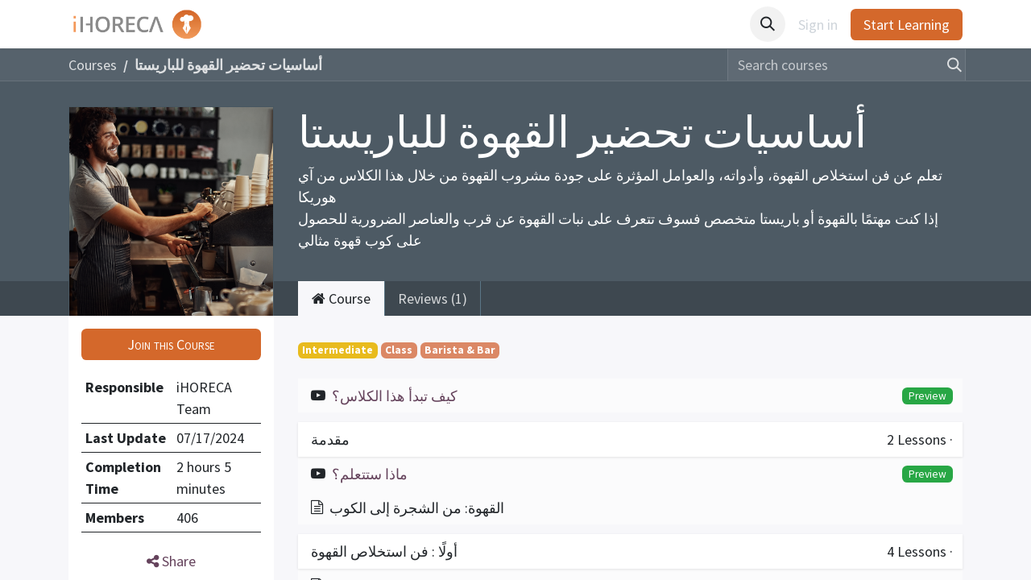

--- FILE ---
content_type: text/html; charset=utf-8
request_url: https://www.ihoreca.com/slides/the-art-of-coffee-brewing-online-class-8
body_size: 11864
content:
<!DOCTYPE html>
<html lang="en-US" data-website-id="1" data-main-object="slide.channel(8,)" data-add2cart-redirect="1">
    <head>
        <meta charset="utf-8"/>
        <meta http-equiv="X-UA-Compatible" content="IE=edge"/>
        <meta name="viewport" content="width=device-width, initial-scale=1"/>
        <meta name="generator" content="Odoo"/>
        <meta name="description" content="Learn online the concepts of coffee extraction, different methods &amp; tools required for preparing coffee and key factors affecting the quality of the coffee extract. iHORECA Knowledge Hub"/>
        <meta name="keywords" content="ihoreca, barista, coffee, استخلاص القهوة, باريستا, كورس باريستا, فن القهوة, دورة تدريبية, coffee course, online class"/>
            
        <meta property="og:type" content="website"/>
        <meta property="og:title" content="أساسيات تحضير القهوة للباريستا | iHORECA - Culinary &amp; Chefs HUB"/>
        <meta property="og:site_name" content="iHORECA - Culinary &amp; Chefs HUB"/>
        <meta property="og:url" content="https://ihoreca.com/slides/the-art-of-coffee-brewing-online-class-8"/>
        <meta property="og:image" content="https://ihoreca.com/web/image/slide.channel/8/image_1920/%D9%81%D9%86%20%D8%A7%D8%B3%D8%AA%D8%AE%D9%84%D8%A7%D8%B5%20%D8%A7%D9%84%D9%82%D9%87%D9%88%D8%A9?unique=3f0d1f5"/>
        <meta property="og:description" content="Learn online the concepts of coffee extraction, different methods &amp; tools required for preparing coffee and key factors affecting the quality of the coffee extract. iHORECA Knowledge Hub"/>
            
        <meta name="twitter:card" content="summary_large_image"/>
        <meta name="twitter:title" content="أساسيات تحضير القهوة للباريستا | iHORECA - Culinary &amp; Chefs HUB"/>
        <meta name="twitter:image" content="https://ihoreca.com/web/image/slide.channel/8/image_1920/%D9%81%D9%86%20%D8%A7%D8%B3%D8%AA%D8%AE%D9%84%D8%A7%D8%B5%20%D8%A7%D9%84%D9%82%D9%87%D9%88%D8%A9?unique=3f0d1f5"/>
        <meta name="twitter:description" content="Learn online the concepts of coffee extraction, different methods &amp; tools required for preparing coffee and key factors affecting the quality of the coffee extract. iHORECA Knowledge Hub"/>
        
        <link rel="canonical" href="https://ihoreca.com/slides/the-art-of-coffee-brewing-online-class-8"/>
        
        <link rel="preconnect" href="https://fonts.gstatic.com/" crossorigin=""/>
        <title> أساسيات تحضير القهوة للباريستا | iHORECA - Culinary &amp; Chefs HUB </title>
        <link type="image/x-icon" rel="shortcut icon" href="/web/image/website/1/favicon?unique=1c4803c"/>
        <link rel="preload" href="/web/static/src/libs/fontawesome/fonts/fontawesome-webfont.woff2?v=4.7.0" as="font" crossorigin=""/>
        <link type="text/css" rel="stylesheet" href="/web/assets/1/4d43c3b/web.assets_frontend.min.css"/>
        <script id="web.layout.odooscript" type="text/javascript">
            var odoo = {
                csrf_token: "f924ceae35e4b8dc7719408d400e1cd1c9b9fc97o1800687228",
                debug: "",
            };
        </script>
        <script type="text/javascript">
            odoo.__session_info__ = {"is_admin": false, "is_system": false, "is_public": true, "is_website_user": true, "user_id": false, "is_frontend": true, "profile_session": null, "profile_collectors": null, "profile_params": null, "show_effect": false, "currencies": {"77": {"symbol": "EGP", "position": "after", "digits": [69, 3]}}, "bundle_params": {"lang": "en_US", "website_id": 1}, "websocket_worker_version": "17.0-3", "translationURL": "/website/translations", "cache_hashes": {"translations": "8a9fcb35a5fc1c212e21dfae6f05713f959f602c"}, "geoip_country_code": "US", "geoip_phone_code": 1, "lang_url_code": "en_US"};
            if (!/(^|;\s)tz=/.test(document.cookie)) {
                const userTZ = Intl.DateTimeFormat().resolvedOptions().timeZone;
                document.cookie = `tz=${userTZ}; path=/`;
            }
        </script>
        <script type="text/javascript" defer="defer" src="/web/assets/1/6ddbd69/web.assets_frontend_minimal.min.js" onerror="__odooAssetError=1"></script>
        <script type="text/javascript" defer="defer" data-src="/web/assets/1/76d4230/web.assets_frontend_lazy.min.js" onerror="__odooAssetError=1"></script>
        
        <script type="text/javascript" src="/web/assets/1/2258c9f/web.pdf_js_lib.min.js" onerror="__odooAssetError=1"></script>
        <script type="text/javascript" src="/website_slides/static/lib/pdfslidesviewer/PDFSlidesViewer.js"></script>
    
        
    </head>
    <body class="o_wslides_body">



        <div id="wrapwrap" class="   ">
                <header id="top" data-anchor="true" data-name="Header" data-extra-items-toggle-aria-label="Extra items button" class="    o_header_fade_out" style=" ">
                    
    <nav data-name="Navbar" aria-label="Main" class="navbar navbar-expand-lg navbar-light o_colored_level o_cc d-none d-lg-block shadow-sm ">
        

            <div id="o_main_nav" class="o_main_nav container">
                
    <a data-name="Navbar Logo" href="/" class="navbar-brand logo me-4">
            
            <span role="img" aria-label="Logo of iHORECA - Culinary &amp; Chefs HUB" title="iHORECA - Culinary &amp; Chefs HUB"><img src="/web/image/website/1/logo/iHORECA%20-%20Culinary%20%26%20Chefs%20HUB?unique=1c4803c" class="img img-fluid" width="95" height="40" alt="iHORECA - Culinary &amp; Chefs HUB" loading="lazy"/></span>
        </a>
    
                
    <ul id="top_menu" role="menu" class="nav navbar-nav top_menu o_menu_loading me-auto">
        

                    
    <li role="presentation" class="nav-item">
        <a role="menuitem" href="/" class="nav-link ">
            <span>Home</span>
        </a>
    </li>
    <li role="presentation" class="nav-item dropdown ">
        <a data-bs-toggle="dropdown" href="#" role="menuitem" class="nav-link dropdown-toggle   ">
            <span>Learn Now</span>
        </a>
        <ul role="menu" class="dropdown-menu ">
    <li role="presentation" class="">
        <a role="menuitem" href="/slides" class="dropdown-item ">
            <span>Classes</span>
        </a>
    </li>
    <li role="presentation" class="">
        <a role="menuitem" href="https://www.ihoreca.com/slides/all/tag/educational-videos-15" class="dropdown-item ">
            <span>Educational Videos</span>
        </a>
    </li>
        </ul>
        
    </li>
    <li role="presentation" class="nav-item dropdown ">
        <a data-bs-toggle="dropdown" href="#" role="menuitem" class="nav-link dropdown-toggle   ">
            <span>Press</span>
        </a>
        <ul role="menu" class="dropdown-menu ">
    <li role="presentation" class="">
        <a role="menuitem" href="/blog/1" class="dropdown-item ">
            <span>Articles</span>
        </a>
    </li>
    <li role="presentation" class="">
        <a role="menuitem" href="/blog/news-7" class="dropdown-item ">
            <span>News</span>
        </a>
    </li>
    <li role="presentation" class="">
        <a role="menuitem" href="/blog/interviews-coverages-9" class="dropdown-item ">
            <span>Interviews &amp; Coverages</span>
        </a>
    </li>
        </ul>
        
    </li>
                
    </ul>
                
                <ul class="navbar-nav align-items-center gap-2 flex-shrink-0 justify-content-end ps-3">
                    
        
            <li class=" divider d-none"></li> 
            <li class="o_wsale_my_cart d-none ">
                <a href="/shop/cart" aria-label="eCommerce cart" class="o_navlink_background btn position-relative rounded-circle p-1 text-center text-reset">
                    <div class="">
                        <i class="fa fa-shopping-cart fa-stack"></i>
                        <sup class="my_cart_quantity badge text-bg-primary position-absolute top-0 end-0 mt-n1 me-n1 rounded-pill d-none" data-order-id="">0</sup>
                    </div>
                </a>
            </li>
        
        
            <li class="o_wsale_my_wish d-none  o_wsale_my_wish_hide_empty">
                <a href="/shop/wishlist" class="o_navlink_background btn position-relative rounded-circle p-1 text-center text-reset">
                    <div class="">
                        <i class="fa fa-1x fa-heart fa-stack"></i>
                        <sup class="my_wish_quantity o_animate_blink badge text-bg-primary position-absolute top-0 end-0 mt-n1 me-n1 rounded-pill">0</sup>
                    </div>
            </a>
            </li>
        
        <li class="">
                <div class="modal fade css_editable_mode_hidden" id="o_search_modal" aria-hidden="true" tabindex="-1">
                    <div class="modal-dialog modal-lg pt-5">
                        <div class="modal-content mt-5">
    <form method="get" class="o_searchbar_form o_wait_lazy_js s_searchbar_input " action="/website/search" data-snippet="s_searchbar_input">
            <div role="search" class="input-group ">
        <input type="search" name="search" class="search-query form-control oe_search_box border-0 bg-light None" placeholder="Search..." data-limit="5" data-display-image="true" data-display-description="true" data-display-extra-link="true" data-display-detail="true" data-order-by="name asc"/>
        <button type="submit" aria-label="Search" title="Search" class="btn oe_search_button btn-light">
            <i class="oi oi-search"></i>
        </button>
    </div>

            <input name="order" type="hidden" class="o_search_order_by" value="name asc"/>
            
    
        </form>
                        </div>
                    </div>
                </div>
                <a data-bs-target="#o_search_modal" data-bs-toggle="modal" role="button" title="Search" href="#" class="btn rounded-circle p-1 lh-1 o_navlink_background text-reset o_not_editable">
                    <i class="oi oi-search fa-stack lh-lg"></i>
                </a>
        </li>
                    
                    
                    
                    
            <li class=" o_no_autohide_item">
                <a href="/web/login" class="btn btn-outline-secondary">Sign in</a>
            </li>
                    
        
        
                    
        <li class="">
            <div class="oe_structure oe_structure_solo ">
                <section class="oe_unremovable oe_unmovable s_text_block o_colored_level" data-snippet="s_text_block" data-name="Text" style="background-image: none;">
                    <div class="container">
                        <a href="/slides/all" class="oe_unremovable btn_cta btn btn-primary" data-bs-original-title="" title="">Start Learning</a>
                    </div>
                </section>
            </div>
        </li>
                </ul>
            </div>
        
    </nav>
    <nav data-name="Navbar" aria-label="Mobile" class="navbar  navbar-light o_colored_level o_cc o_header_mobile d-block d-lg-none shadow-sm px-0 ">
        

        <div class="o_main_nav container flex-wrap justify-content-between">
            
    <a data-name="Navbar Logo" href="/" class="navbar-brand logo ">
            
            <span role="img" aria-label="Logo of iHORECA - Culinary &amp; Chefs HUB" title="iHORECA - Culinary &amp; Chefs HUB"><img src="/web/image/website/1/logo/iHORECA%20-%20Culinary%20%26%20Chefs%20HUB?unique=1c4803c" class="img img-fluid" width="95" height="40" alt="iHORECA - Culinary &amp; Chefs HUB" loading="lazy"/></span>
        </a>
    
            <ul class="o_header_mobile_buttons_wrap navbar-nav flex-row align-items-center gap-2 mb-0">
        
            <li class=" divider d-none"></li> 
            <li class="o_wsale_my_cart d-none ">
                <a href="/shop/cart" aria-label="eCommerce cart" class="o_navlink_background_hover btn position-relative rounded-circle border-0 p-1 text-reset">
                    <div class="">
                        <i class="fa fa-shopping-cart fa-stack"></i>
                        <sup class="my_cart_quantity badge text-bg-primary position-absolute top-0 end-0 mt-n1 me-n1 rounded-pill d-none" data-order-id="">0</sup>
                    </div>
                </a>
            </li>
        
        
            <li class="o_wsale_my_wish d-none  o_wsale_my_wish_hide_empty">
                <a href="/shop/wishlist" class="o_navlink_background_hover btn position-relative rounded-circle border-0 p-1 text-reset">
                    <div class="">
                        <i class="fa fa-1x fa-heart fa-stack"></i>
                        <sup class="my_wish_quantity o_animate_blink badge text-bg-primary position-absolute top-0 end-0 mt-n1 me-n1 rounded-pill">0</sup>
                    </div>
            </a>
            </li>
        
                <li class="o_not_editable">
                    <button class="nav-link btn me-auto p-2 o_not_editable" type="button" data-bs-toggle="offcanvas" data-bs-target="#top_menu_collapse_mobile" aria-controls="top_menu_collapse_mobile" aria-expanded="false" aria-label="Toggle navigation">
                        <span class="navbar-toggler-icon"></span>
                    </button>
                </li>
            </ul>
            <div id="top_menu_collapse_mobile" class="offcanvas offcanvas-end o_navbar_mobile">
                <div class="offcanvas-header justify-content-end o_not_editable">
                    <button type="button" class="nav-link btn-close" data-bs-dismiss="offcanvas" aria-label="Close"></button>
                </div>
                <div class="offcanvas-body d-flex flex-column justify-content-between h-100 w-100">
                    <ul class="navbar-nav">
                        
        <li class="">
    <form method="get" class="o_searchbar_form o_wait_lazy_js s_searchbar_input " action="/website/search" data-snippet="s_searchbar_input">
            <div role="search" class="input-group ">
        <input type="search" name="search" class="search-query form-control oe_search_box border-0 bg-light None" placeholder="Search..." data-limit="5" data-display-image="true" data-display-description="true" data-display-extra-link="true" data-display-detail="true" data-order-by="name asc"/>
        <button type="submit" aria-label="Search" title="Search" class="btn oe_search_button btn-light">
            <i class="oi oi-search"></i>
        </button>
    </div>

            <input name="order" type="hidden" class="o_search_order_by" value="name asc"/>
            
    
        </form>
        </li>
                        
    <ul role="menu" class="nav navbar-nav top_menu  ">
        

                            
    <li role="presentation" class="nav-item">
        <a role="menuitem" href="/" class="nav-link ">
            <span>Home</span>
        </a>
    </li>
    <li role="presentation" class="nav-item dropdown ">
        <a data-bs-toggle="dropdown" href="#" role="menuitem" class="nav-link dropdown-toggle   d-flex justify-content-between align-items-center">
            <span>Learn Now</span>
        </a>
        <ul role="menu" class="dropdown-menu position-relative rounded-0 o_dropdown_without_offset">
    <li role="presentation" class="">
        <a role="menuitem" href="/slides" class="dropdown-item ">
            <span>Classes</span>
        </a>
    </li>
    <li role="presentation" class="">
        <a role="menuitem" href="https://www.ihoreca.com/slides/all/tag/educational-videos-15" class="dropdown-item ">
            <span>Educational Videos</span>
        </a>
    </li>
        </ul>
        
    </li>
    <li role="presentation" class="nav-item dropdown ">
        <a data-bs-toggle="dropdown" href="#" role="menuitem" class="nav-link dropdown-toggle   d-flex justify-content-between align-items-center">
            <span>Press</span>
        </a>
        <ul role="menu" class="dropdown-menu position-relative rounded-0 o_dropdown_without_offset">
    <li role="presentation" class="">
        <a role="menuitem" href="/blog/1" class="dropdown-item ">
            <span>Articles</span>
        </a>
    </li>
    <li role="presentation" class="">
        <a role="menuitem" href="/blog/news-7" class="dropdown-item ">
            <span>News</span>
        </a>
    </li>
    <li role="presentation" class="">
        <a role="menuitem" href="/blog/interviews-coverages-9" class="dropdown-item ">
            <span>Interviews &amp; Coverages</span>
        </a>
    </li>
        </ul>
        
    </li>
                        
    </ul>
                        
                        
                    </ul>
                    <ul class="navbar-nav gap-2 mt-3 w-100">
                        
            <li class=" o_no_autohide_item">
                <a href="/web/login" class="btn btn-outline-secondary w-100">Sign in</a>
            </li>
                        
        
        
                        
                        
        <li class="">
            <div class="oe_structure oe_structure_solo ">
                <section class="oe_unremovable oe_unmovable s_text_block o_colored_level" data-snippet="s_text_block" data-name="Text" style="background-image: none;">
                    <div class="container">
                        <a href="/slides/all" class="oe_unremovable btn_cta btn btn-primary w-100" data-bs-original-title="" title="">Start Learning</a>
                    </div>
                </section>
            </div>
        </li>
                    </ul>
                </div>
            </div>
        </div>
    
    </nav>
    
        </header>
                <main>
                    
        <div id="wrap" class="wrap mt-0 o_wss_certification_channel">
            <div class="oe_structure oe_empty">
  <div data-name="Cover" style="background-color: #4D5A64;" data-use_size="True" data-use_filters="True" data-use_text_align="True" class="o_record_cover_container d-flex flex-column h-100 o_colored_level o_cc o_cc3 o_cc cover_auto  ">
    <div class="o_record_cover_component o_record_cover_image " style="background-image: none;"></div>
    <div class="o_record_cover_component o_record_cover_filter oe_black" style="opacity: 0;"></div>
    
                <div class="o_wslides_course_header position-relative pb-md-0 pt-2 pt-md-5 pb-3">
    <div class="o_wslides_course_nav">
        <div class="container">
            <div class="row align-items-center justify-content-between">
                
                <nav aria-label="breadcrumb" class="col-md-8 d-none d-md-flex">
                    <ol class="breadcrumb flex-nowrap bg-transparent mb-0 ps-0 py-0 overflow-hidden">
                        <li class="breadcrumb-item flex-shrink-0">
                            <a href="/slides" title="Courses">Courses</a>
                        </li>
                        <li class="breadcrumb-item text-truncate fw-bold">
                            <a class="text-truncate d-block" href="/slides/the-art-of-coffee-brewing-online-class-8"><span title="أساسيات تحضير القهوة للباريستا">أساسيات تحضير القهوة للباريستا</span></a>
                        </li>
                    </ol>
                </nav>

                <div class="col-md-4 d-none d-md-flex flex-row align-items-center justify-content-end">
                    
    <form method="get" class="o_searchbar_form o_wait_lazy_js s_searchbar_input " action="/slides/all" data-snippet="s_searchbar_input">
            <div role="search" class="input-group o_wslides_course_nav_search ms-1 position-relative">
        <input type="search" name="search" class="search-query form-control oe_search_box border-0 bg-light border-0 rounded-0 bg-transparent" placeholder="Search courses" data-search-type="slides" data-limit="5" data-display-image="true" data-display-description="true" data-display-extra-link="true" data-display-detail="false" data-order-by="name asc"/>
        <button type="submit" aria-label="Search" title="Search" class="btn oe_search_button btn-link rounded-0 pe-1">
            <i class="oi oi-search"></i>
        </button>
    </div>

            <input name="order" type="hidden" class="o_search_order_by" value="name asc"/>
            
                    
        </form>
                </div>

                
                <div class="col d-md-none py-1">
                    <div class="btn-group w-100 position-relative" role="group" aria-label="Mobile sub-nav">
                        <div class="btn-group w-100">
                            <a class="btn bg-black-25 text-white dropdown-toggle" href="#" role="button" data-bs-toggle="dropdown" aria-haspopup="true" aria-expanded="false">Nav</a>

                            <div class="dropdown-menu">
                                <a class="dropdown-item" href="/slides">Home</a>
                                <a class="dropdown-item active" href="/slides/the-art-of-coffee-brewing-online-class-8">
                                    └<span class="ms-1">أساسيات تحضير القهوة للباريستا</span>
                                </a>
                            </div>
                        </div>

                        <div class="btn-group ms-1 position-static">
                            <a class="btn bg-black-25 text-white dropdown-toggle" href="#" role="button" data-bs-toggle="dropdown" aria-haspopup="true" aria-expanded="false" aria-label="Search"><i class="fa fa-search"></i></a>
                            <div class="dropdown-menu dropdown-menu-end w-100" style="right: 10px;">
    <form method="get" class="o_searchbar_form o_wait_lazy_js s_searchbar_input " action="/slides/the-art-of-coffee-brewing-online-class-8" data-snippet="s_searchbar_input">
            <div role="search" class="input-group px-3">
        <input type="search" name="search" class="search-query form-control oe_search_box border-0 bg-light None" placeholder="Search courses" data-search-type="slides" data-limit="5" data-display-image="true" data-display-description="true" data-display-extra-link="true" data-display-detail="false" data-order-by="name asc"/>
        <button type="submit" aria-label="Search" title="Search" class="btn oe_search_button btn-light">
            <i class="oi oi-search"></i>
        </button>
    </div>

            <input name="order" type="hidden" class="o_search_order_by" value="name asc"/>
            
                                
        </form>
                            </div>
                        </div>
                    </div>
                </div>
            </div>
        </div>
    </div>
                    <div class="container mt-5 mt-md-3 mt-xl-4">
                        <div class="row align-items-end align-items-md-stretch">
                            
                            <div class="col-12 col-md-4 col-lg-3 position-relative">
                                <div class="d-flex align-items-end justify-content-around h-100">
                                    <div class="h-100"><img src="/web/image/slide.channel/8/image_1024/%D8%A3%D8%B3%D8%A7%D8%B3%D9%8A%D8%A7%D8%AA%20%D8%AA%D8%AD%D8%B6%D9%8A%D8%B1%20%D8%A7%D9%84%D9%82%D9%87%D9%88%D8%A9%20%D9%84%D9%84%D8%A8%D8%A7%D8%B1%D9%8A%D8%B3%D8%AA%D8%A7?unique=af1846a" class="img img-fluid o_wslides_course_pict d-inline-block mb-2 mt-3 my-md-0" alt="أساسيات تحضير القهوة للباريستا" loading="lazy"/></div>
                                </div>
                            </div>

                            
                            <div class="col-12 col-md-8 col-lg-9 d-flex flex-column">
                                <div class="d-flex flex-column">
                                    <h1>أساسيات تحضير القهوة للباريستا</h1>
                                    <div class="mb-0 mb-xl-3"><p> تعلم عن فن استخلاص القهوة، وأدواته، والعوامل المؤثرة على جودة مشروب القهوة من خلال هذا الكلاس من آي هوريكا<br>إذا كنت مهتمًا بالقهوة أو باريستا متخصص فسوف تتعرف على نبات القهوة عن قرب والعناصر الضرورية للحصول على كوب قهوة مثالي</p></div>
                                </div>
                                <div class="d-flex flex-column justify-content-center h5 flex-grow-1 mb-md-5 o_not_editable">

        <div class="d-print-none o_rating_popup_composer o_not_editable p-0" contenteditable="false" data-rating_avg="5.0" data-rating_count="1" data-token="e8aa6fda-8443-436f-bbad-bdea4aa5fd0c" data-res_model="slide.channel" data-res_id="8" data-partner_id="4" data-rate_with_void_content="True" data-disable_composer="True" data-link_btn_classes="btn-sm btn-link mx-3 o_wslides_header_text" data-text_classes="css_editable_mode_hidden">
            <div class="d-flex flex-wrap align-items-center">
                <div class="o_rating_popup_composer_stars text-nowrap"></div>
                <div class="o_rating_popup_composer_modal"></div>
            </div>
        </div>
                                </div>
                            </div>
                        </div>
                    </div>
                </div>
            
  </div></div>

            <div class="o_wslides_course_main">
                <div class="container mb-5">
                    <div class="row">
                        
                        <div class="col-12 col-md-4 col-lg-3 mt-3 mt-md-0">
    
    <div class="o_wslides_course_sidebar bg-white px-3 py-2 py-md-3 mb-3 mb-md-5">

        <div class="o_wslides_sidebar_top d-flex justify-content-between">
    <div class="o_wslides_js_course_join flex-grow-1 d-grid">
           <a role="button" class="btn btn-primary btn-block o_wslides_js_course_join_link" title="Start Course" aria-label="Start Course" href="#" data-channel-id="8" data-channel-enroll="public">
                <span class="cta-title text_small_caps">
                    Join this Course
                </span>
            </a>
    </div>
            <button type="button" data-bs-toggle="collapse" data-bs-target="#o_wslides_sidebar_collapse" aria-expanded="false" aria-controls="o_wslides_sidebar_collapse" class="btn d-md-none bg-white ms-1 border  align-self-end">More info</button>
        </div>

        <div id="o_wslides_sidebar_collapse" class="collapse d-md-block">
            <table class="table table-sm mt-3">
                <tr>
                    <th class="border-top-0">Responsible</th>
                    <td class="border-top-0 text-break"><span>iHORECA Team</span></td>
                </tr>
                <tr>
                    <th class="border-top-0">Last Update</th>
                    <td class="border-top-0">07/17/2024</td>
                </tr>
                <tr>
                    <th class="border-top-0">Completion Time</th>
                    <td class="border-top-0">2 hours 5 minutes</td>
                </tr>
                <tr>
                    <th>Members</th>
                    <td>406</td>
                </tr>
            </table>

            <div class="mt-3 d-grid o_not_editable">
                <button role="button" class="btn btn-link" title="Share Channel" aria-label="Share Channel" data-bs-toggle="modal" data-bs-target="#slideShareModal_8">
                    <i class="fa fa-share-alt"></i> Share
                </button>
    <div class="modal fade" tabindex="-1" role="dialog" aria-labelledby="slideShareModalLabel" aria-hidden="true" id="slideShareModal_8">
        <div class="modal-dialog" role="document">
            <div class="modal-content">
    <div class="modal-header">
        <h5 class="modal-title" id="slideShareModalLabel">
            Share This Course
        </h5>
        <button type="button" class="btn-close" data-bs-dismiss="modal" aria-label="Close"></button>
    </div>
    <div class="modal-body">
    <h5>Share Link</h5>
    <div class="input-group">
        <input type="text" class="form-control o_wslides_js_share_link text-center" readonly="readonly" onclick="this.select();" id="wslides_share_link_id_8" value="https://ihoreca.com/slides/the-art-of-coffee-brewing-online-class-8"/>
        <button class="btn btn-sm btn-primary o_clipboard_button" id="share_link_clipboard_button_id_8">
            <i class="fa fa-clipboard"></i> Copy Link
        </button>
    </div>
        <h5 class="mt-3">Share on Social Media</h5>
    <div class="btn-group" role="group">
        <div class="s_share">
            <a class="btn border bg-white o_wslides_js_social_share" social-key="facebook" aria-label="Share on Facebook" title="Share on Facebook" target="_blank" href="https://www.facebook.com/sharer/sharer.php?u=https://ihoreca.com/slides/the-art-of-coffee-brewing-online-class-8">
                <i class="fa fa-facebook-square fa-fw"></i>
            </a>
            <a class="btn border bg-white o_wslides_js_social_share" social-key="twitter" aria-label="Share on Twitter" title="Share on Twitter" target="_blank" href="https://twitter.com/intent/tweet?text=أساسيات تحضير القهوة للباريستا&amp;url=https://ihoreca.com/slides/the-art-of-coffee-brewing-online-class-8">
                <i class="fa fa-twitter fa-fw"></i>
            </a>
            <a class="btn border bg-white o_wslides_js_social_share" social-key="linkedin" aria-label="Share on LinkedIn" title="Share on LinkedIn" target="_blank" href="http://www.linkedin.com/sharing/share-offsite/?url=https://ihoreca.com/slides/the-art-of-coffee-brewing-online-class-8">
                <i class="fa fa-linkedin fa-fw"></i>
            </a>
            <a class="btn border bg-white o_wslides_js_social_share" social-key="whatsapp" aria-label="Share on Whatsapp" title="Share on Whatsapp" target="_blank" href="https://wa.me/?text=https://ihoreca.com/slides/the-art-of-coffee-brewing-online-class-8">
                <i class="fa fa-whatsapp fa-fw"></i>
            </a>
            <a social-key="pinterest" class="btn border bg-white o_wslides_js_social_share" aria-label="Share on Pinterest" title="Share on Pinterest" href="http://pinterest.com/pin/create/button/?url=https://ihoreca.com/slides/the-art-of-coffee-brewing-online-class-8">
                <i class="fa fa-pinterest fa-fw"></i>
            </a>
        </div>
    </div>
    <h5 class="mt-4">Share by Email</h5>
    <div class="alert alert-info d-inline-block">
        <p class="mb-0">Please <a class="fw-bold" href="/web?redirect=https://www.ihoreca.com/slides/the-art-of-coffee-brewing-online-class-8"> login </a> to share this
        <span>أساسيات تحضير القهوة للباريستا</span> by email.</p>
    </div>
    </div>
            </div>
        </div>
    </div>
            </div>
        </div>
    </div>
                        </div>
                        <div class="col-12 col-md-8 col-lg-9 position-relative">
                            <ul class="nav nav-tabs o_wslides_nav_tabs flex-nowrap" role="tablist" id="profile_extra_info_tablist">
                                <li class="nav-item" role="presentation">
                                    <a id="home-tab" data-bs-toggle="pill" href="#home" role="tab" aria-controls="home" class="nav-link active" aria-selected="true">
                                        <i class="fa fa-home"></i> Course
                                    </a>
                                </li>
                                <li class="nav-item o_wslides_course_header_nav_review" role="presentation">
                                    <a id="review-tab" data-bs-toggle="pill" href="#review" role="tab" aria-controls="review" class="nav-link " aria-selected="false">
                                        Reviews (1)
                                    </a>
                                </li>
                            </ul>

                            <div class="tab-content py-4 o_wslides_tabs_content mb-4" id="courseMainTabContent">
                                <div id="home" role="tabpanel" aria-labelledby="home-tab" class="tab-pane fade show active">
                                    
                                    
                                    <div class="mb-1 pt-1">
                                                <span class="badge o_wslides_channel_tag o_tag_color_3">Intermediate</span>
                                                <span class="badge o_wslides_channel_tag o_tag_color_6">Class</span>
                                                <span class="badge o_wslides_channel_tag o_tag_color_6">Barista &amp; Bar</span>
                                    </div>
    <div class="mb-5 o_wslides_slides_list" data-channel-id="8">

        <ul class="o_wslides_js_slides_list_container list-unstyled">

                <li class="mt-1">
                    <div class="o_wslides_slide_list_category_header position-relative d-flex justify-content-between align-items-center mt8 border-0 py-2">
                        <div class="d-flex align-items-center me-auto ps-3 ">
                        </div>
                    </div>
                    <ul class="list-unstyled pb-1 border-top">
                        <li class="o_wslides_slides_list_slide o_not_editable border-0"></li>
                        <li class="o_wslides_js_slides_list_empty border-0"></li>

    <li data-slide-id="207" class="o_wslides_slides_list_slide o_wslides_js_list_item bg-white-50 border-top-0 d-flex align-items-center ps-2 py-1 pe-2">
        <i class="fa fa-youtube-play py-2 mx-2"></i>
        <div class="text-truncate me-auto">
            <a class="o_wslides_js_slides_list_slide_link" href="/slides/slide/kyf-tbd-hdh-lkls-207">
                <span>كيف تبدأ هذا الكلاس؟</span>
            </a>
        </div>

        <div class="d-flex flex-row o_not_editable align-items-center">
                <span class="badge text-bg-success fw-normal px-2 py-1 m-1"><span>Preview</span>
    </span>
        </div>

    </li>
                    </ul>
                </li>

                <li class="o_wslides_slide_list_category o_wslides_js_list_item mb-2" data-slide-id="88" data-category-id="88">
                    <div data-category-id="88" class="o_wslides_slide_list_category_header position-relative d-flex justify-content-between align-items-center mt8 bg-white shadow-sm border-bottom-0 py-2">
                        <div class="d-flex align-items-center me-auto ps-3 ">
                            <span>مقدمة</span>
                        </div>
                            <div class="d-flex o_not_editable">
                            </div>
                            <div class="d-flex ms-2 o_not_editable">
                                <span>2</span><span class="ms-1">Lessons</span>
                                <span class="ms-1">·</span>
                                <span class="ms-1"></span>
                            </div>
                            <div class="d-flex border-start ms-2 o_not_editable">
                                
                            </div>
                    </div>
                    <ul class="list-unstyled pb-1 border-top" data-category-id="88">
                        <li class="o_wslides_slides_list_slide o_not_editable border-0"></li>
                        <li class="o_wslides_js_slides_list_empty border-0"></li>

    <li index="1" data-slide-id="312" data-category-id="88" class="o_wslides_slides_list_slide o_wslides_js_list_item bg-white-50 border-top-0 d-flex align-items-center ps-2 py-1 pe-2">
        <i class="fa fa-youtube-play py-2 mx-2"></i>
        <div class="text-truncate me-auto">
            <a class="o_wslides_js_slides_list_slide_link" href="/slides/slide/mdh-stt-lm-312">
                <span>ماذا ستتعلم؟</span>
            </a>
        </div>

        <div class="d-flex flex-row o_not_editable align-items-center">
                <span class="badge text-bg-success fw-normal px-2 py-1 m-1"><span>Preview</span>
    </span>
        </div>

    </li>
    <li index="2" data-slide-id="90" data-category-id="88" class="o_wslides_slides_list_slide o_wslides_js_list_item bg-white-50 border-top-0 d-flex align-items-center ps-2 py-1 pe-2">
        <i class="fa fa-file-text-o py-2 mx-2"></i>
        <div class="text-truncate me-auto">
            <span>
                <span>القهوة: من الشجرة إلى الكوب</span>
            </span>
        </div>

        <div class="d-flex flex-row o_not_editable align-items-center">
        </div>

    </li>
                    </ul>
                </li>

                <li class="o_wslides_slide_list_category o_wslides_js_list_item mb-2" data-slide-id="91" data-category-id="91">
                    <div data-category-id="91" class="o_wslides_slide_list_category_header position-relative d-flex justify-content-between align-items-center mt8 bg-white shadow-sm border-bottom-0 py-2">
                        <div class="d-flex align-items-center me-auto ps-3 ">
                            <span>أولًا : فن استخلاص القهوة</span>
                        </div>
                            <div class="d-flex o_not_editable">
                            </div>
                            <div class="d-flex ms-2 o_not_editable">
                                <span>4</span><span class="ms-1">Lessons</span>
                                <span class="ms-1">·</span>
                                <span class="ms-1"></span>
                            </div>
                            <div class="d-flex border-start ms-2 o_not_editable">
                                
                            </div>
                    </div>
                    <ul class="list-unstyled pb-1 border-top" data-category-id="91">
                        <li class="o_wslides_slides_list_slide o_not_editable border-0"></li>
                        <li class="o_wslides_js_slides_list_empty border-0"></li>

    <li index="3" data-slide-id="92" data-category-id="91" class="o_wslides_slides_list_slide o_wslides_js_list_item bg-white-50 border-top-0 d-flex align-items-center ps-2 py-1 pe-2">
        <i class="fa fa-file-text-o py-2 mx-2"></i>
        <div class="text-truncate me-auto">
            <span>
                <span>ما هو الاستخلاص</span>
            </span>
        </div>

        <div class="d-flex flex-row o_not_editable align-items-center">
        </div>

    </li>
    <li index="4" data-slide-id="93" data-category-id="91" class="o_wslides_slides_list_slide o_wslides_js_list_item bg-white-50 border-top-0 d-flex align-items-center ps-2 py-1 pe-2">
        <i class="fa fa-file-text-o py-2 mx-2"></i>
        <div class="text-truncate me-auto">
            <span>
                <span>تصنيفات استخلاص القهوة</span>
            </span>
        </div>

        <div class="d-flex flex-row o_not_editable align-items-center">
        </div>

    </li>
    <li index="5" data-slide-id="314" data-category-id="91" class="o_wslides_slides_list_slide o_wslides_js_list_item bg-white-50 border-top-0 d-flex align-items-center ps-2 py-1 pe-2">
        <i class="fa fa-youtube-play py-2 mx-2"></i>
        <div class="text-truncate me-auto">
            <span>
                <span>الاستخلاص البارد والاستخلاص الساخن</span>
            </span>
        </div>

        <div class="d-flex flex-row o_not_editable align-items-center">
        </div>

    </li>
    <li index="6" data-slide-id="94" data-category-id="91" class="o_wslides_slides_list_slide o_wslides_js_list_item bg-white-50 border-top-0 d-flex align-items-center ps-2 py-1 pe-2">
        <i class="fa fa-file-text-o py-2 mx-2"></i>
        <div class="text-truncate me-auto">
            <span>
                <span>الكولد برو والقهوة المثلجة</span>
            </span>
        </div>

        <div class="d-flex flex-row o_not_editable align-items-center">
        </div>

    </li>
                    </ul>
                </li>

                <li class="o_wslides_slide_list_category o_wslides_js_list_item mb-2" data-slide-id="95" data-category-id="95">
                    <div data-category-id="95" class="o_wslides_slide_list_category_header position-relative d-flex justify-content-between align-items-center mt8 bg-white shadow-sm border-bottom-0 py-2">
                        <div class="d-flex align-items-center me-auto ps-3 ">
                            <span>ثانيًا: أساليب استخلاص القهوة</span>
                        </div>
                            <div class="d-flex o_not_editable">
                            </div>
                            <div class="d-flex ms-2 o_not_editable">
                                <span>5</span><span class="ms-1">Lessons</span>
                                <span class="ms-1">·</span>
                                <span class="ms-1"></span>
                            </div>
                            <div class="d-flex border-start ms-2 o_not_editable">
                                
                            </div>
                    </div>
                    <ul class="list-unstyled pb-1 border-top" data-category-id="95">
                        <li class="o_wslides_slides_list_slide o_not_editable border-0"></li>
                        <li class="o_wslides_js_slides_list_empty border-0"></li>

    <li index="7" data-slide-id="96" data-category-id="95" class="o_wslides_slides_list_slide o_wslides_js_list_item bg-white-50 border-top-0 d-flex align-items-center ps-2 py-1 pe-2">
        <i class="fa fa-file-text-o py-2 mx-2"></i>
        <div class="text-truncate me-auto">
            <span>
                <span>استخلاص القهوة بالغمر</span>
            </span>
        </div>

        <div class="d-flex flex-row o_not_editable align-items-center">
        </div>

    </li>
    <li index="8" data-slide-id="97" data-category-id="95" class="o_wslides_slides_list_slide o_wslides_js_list_item bg-white-50 border-top-0 d-flex align-items-center ps-2 py-1 pe-2">
        <i class="fa fa-file-text-o py-2 mx-2"></i>
        <div class="text-truncate me-auto">
            <span>
                <span>استخلاص القهوة بالضغط</span>
            </span>
        </div>

        <div class="d-flex flex-row o_not_editable align-items-center">
        </div>

    </li>
    <li index="9" data-slide-id="98" data-category-id="95" class="o_wslides_slides_list_slide o_wslides_js_list_item bg-white-50 border-top-0 d-flex align-items-center ps-2 py-1 pe-2">
        <i class="fa fa-file-text-o py-2 mx-2"></i>
        <div class="text-truncate me-auto">
            <span>
                <span>استخلاص القهوة بالغليان</span>
            </span>
        </div>

        <div class="d-flex flex-row o_not_editable align-items-center">
        </div>

    </li>
    <li index="10" data-slide-id="99" data-category-id="95" class="o_wslides_slides_list_slide o_wslides_js_list_item bg-white-50 border-top-0 d-flex align-items-center ps-2 py-1 pe-2">
        <i class="fa fa-file-text-o py-2 mx-2"></i>
        <div class="text-truncate me-auto">
            <span>
                <span>استخلاص القهوة بالسكب</span>
            </span>
        </div>

        <div class="d-flex flex-row o_not_editable align-items-center">
        </div>

    </li>
    <li index="11" data-slide-id="100" data-category-id="95" class="o_wslides_slides_list_slide o_wslides_js_list_item bg-white-50 border-top-0 d-flex align-items-center ps-2 py-1 pe-2">
        <i class="fa fa-file-text-o py-2 mx-2"></i>
        <div class="text-truncate me-auto">
            <span>
                <span>استخلاص القهوة بالتقطير</span>
            </span>
        </div>

        <div class="d-flex flex-row o_not_editable align-items-center">
        </div>

    </li>
                    </ul>
                </li>

                <li class="o_wslides_slide_list_category o_wslides_js_list_item mb-2" data-slide-id="101" data-category-id="101">
                    <div data-category-id="101" class="o_wslides_slide_list_category_header position-relative d-flex justify-content-between align-items-center mt8 bg-white shadow-sm border-bottom-0 py-2">
                        <div class="d-flex align-items-center me-auto ps-3 ">
                            <span>ثالثًا: كيف تحصل على قهوة مثالية؟</span>
                        </div>
                            <div class="d-flex o_not_editable">
                            </div>
                            <div class="d-flex ms-2 o_not_editable">
                                <span>2</span><span class="ms-1">Lessons</span>
                                <span class="ms-1">·</span>
                                <span class="ms-1"></span>
                            </div>
                            <div class="d-flex border-start ms-2 o_not_editable">
                                
                            </div>
                    </div>
                    <ul class="list-unstyled pb-1 border-top" data-category-id="101">
                        <li class="o_wslides_slides_list_slide o_not_editable border-0"></li>
                        <li class="o_wslides_js_slides_list_empty border-0"></li>

    <li index="12" data-slide-id="313" data-category-id="101" class="o_wslides_slides_list_slide o_wslides_js_list_item bg-white-50 border-top-0 d-flex align-items-center ps-2 py-1 pe-2">
        <i class="fa fa-youtube-play py-2 mx-2"></i>
        <div class="text-truncate me-auto">
            <span>
                <span>تأثير نوع الأداة على نتيجة القهوة</span>
            </span>
        </div>

        <div class="d-flex flex-row o_not_editable align-items-center">
        </div>

    </li>
    <li index="13" data-slide-id="102" data-category-id="101" class="o_wslides_slides_list_slide o_wslides_js_list_item bg-white-50 border-top-0 d-flex align-items-center ps-2 py-1 pe-2">
        <i class="fa fa-file-text-o py-2 mx-2"></i>
        <div class="text-truncate me-auto">
            <span>
                <span>عوامل مؤثرة على جودة القهوة</span>
            </span>
        </div>

        <div class="d-flex flex-row o_not_editable align-items-center">
        </div>

    </li>
                    </ul>
                </li>

                <li class="o_wslides_slide_list_category o_wslides_js_list_item mb-2" data-slide-id="105" data-category-id="105">
                    <div data-category-id="105" class="o_wslides_slide_list_category_header position-relative d-flex justify-content-between align-items-center mt8 bg-white shadow-sm border-bottom-0 py-2">
                        <div class="d-flex align-items-center me-auto ps-3 ">
                            <span>اختبر معلوماتك</span>
                        </div>
                            <div class="d-flex o_not_editable">
                            </div>
                            <div class="d-flex ms-2 o_not_editable">
                                <span>1</span><span class="ms-1">Lessons</span>
                                <span class="ms-1">·</span>
                                <span class="ms-1"></span>
                            </div>
                            <div class="d-flex border-start ms-2 o_not_editable">
                                
                            </div>
                    </div>
                    <ul class="list-unstyled pb-1 border-top" data-category-id="105">
                        <li class="o_wslides_slides_list_slide o_not_editable border-0"></li>
                        <li class="o_wslides_js_slides_list_empty border-0"></li>

    <li index="14" data-slide-id="130" data-category-id="105" class="o_wslides_slides_list_slide o_wslides_js_list_item bg-white-50 border-top-0 d-flex align-items-center ps-2 py-1 pe-2">
        <i class="fa fa-trophy py-2 mx-2"></i>
        <div class="text-truncate me-auto">
            <span>
                <span>الأسئلة والشهادة</span>
            </span>
        </div>

        <div class="d-flex flex-row o_not_editable align-items-center">
        </div>

    </li>
                    </ul>
                </li>
        </ul>
    </div>
    
                                </div>
                                <div id="review" role="tabpanel" aria-labelledby="review-tab" class="tab-pane fade ">
        <div id="discussion" data-anchor="true" class="d-print-none o_portal_chatter o_not_editable p-0" data-res_model="slide.channel" data-res_id="8" data-pager_step="10" data-allow_composer="0" data-two_columns="false" data-display_rating="True">
        </div>
                                </div>
                            </div>
                        </div>
                    </div>
                </div>
            </div>
        </div>
    
        <div id="o_shared_blocks" class="oe_unremovable">
      </div>
                </main>
                <footer id="bottom" data-anchor="true" data-name="Footer" class="o_footer o_colored_level o_cc ">
                    <div id="footer" class="oe_structure oe_structure_solo">
      <section class="s_text_block pb0 pt0" data-snippet="s_text_block" data-name="Text" style="background-image: none;">
        <div class="container">
          <div class="row">
            <div class="col-lg-2 pt24 pb24 o_colored_level">
              <h5 class="mb-3">Useful Links</h5>
              <ul class="list-unstyled">
                <li>
                  <a href="/">
                    <font style="color: rgb(212, 104, 43);" data-bs-original-title="" title="" aria-describedby="tooltip906609">Home</font>
                  </a></li>
                <li>
                  <a href="/slides" data-bs-original-title="" title="">
                    <font style="color: rgb(212, 104, 43);" data-bs-original-title="" title="" aria-describedby="tooltip420475">Classes</font>
                  </a></li>
                <li>
                  <a href="/slides/all/tag/educational-videos-15" data-bs-original-title="" title="">
                    <font style="color: rgb(212, 104, 43);" data-bs-original-title="" title="" aria-describedby="tooltip420475">Educational Videos&nbsp;                  </font>
                  </a></li>
                <li>
                  <a href="/blog/news-7" data-bs-original-title="" title="" aria-describedby="tooltip8182">
                    <font style="color: rgb(212, 104, 43);">News</font>
                  </a></li>
                
                <li>
                  <a href="/blog/ihoreca-blog-1">
                    <font style="color: rgb(212, 104, 43);">Articles</font>
                  </a></li>
                <li>
                  <a href="/aboutus" data-bs-original-title="" title="" aria-describedby="tooltip8182">
                    <font style="color: rgb(212, 104, 43);">About Us</font>
                  </a></li>
                <li>
                  <a href="https://www.ihoreca.com/terms-and-conditions" data-bs-original-title="" title="" aria-describedby="tooltip897890">
                    <font style="color: rgb(212, 104, 43);">Terms &amp; Conditions</font>
                  </a></li>
                <li>
                  <a href="https://www.ihoreca.com/privacy-policy-1" data-bs-original-title="" title="" aria-describedby="tooltip800990">
                    <font style="color: rgb(212, 104, 43);">Privacy Policy</font>
                  </a></li>
              </ul>
            </div>
            <div class="col-lg-5 pt24 o_colored_level pb16">
              <h5 class="mb-3">About us</h5>
              <p>MENA Regions' Hospitality Hub. Develop your skills through elearning &amp; explore our library of professional Arabic online classes. Discover the latest news, trends, tips, advices &amp; watch exclusive interviews with industry experts.<br/><br/><a href="/"><img class="float-start img-fluid o_we_custom_image" src="/web/image/267727-89e27aea/iHORECA%20Footer.png" alt="" data-bs-original-title="" title="HORECA STAR" aria-describedby="tooltip375028" style="width: 50%;" loading="lazy" data-original-id="267726" data-original-src="/web/image/267726-5e86a03f/iHORECA%20Footer.png" data-mimetype="image/png" data-resize-width="500"/></a><br/></p>
            </div>
            <div id="connect" class="col-lg-4 offset-lg-1 pt24 pb24 o_colored_level">
              <h5 class="mb-3">Connect with us</h5>
              <ul class="list-unstyled">
                <li>
                  <i class="fa fa-envelope fa-fw me-2" contenteditable="false"></i>
                  <font style="color: rgb(212, 104, 43);">care@ihoreca.com</font>
                </li>
              </ul><div class="s_social_media o_not_editable text-start" data-snippet="s_social_media" data-name="Social Media">
        <h4 class="s_social_media_title o_default_snippet_text d-none">Social Media</h4>
<a href="/website/social/facebook" class="s_social_media_facebook" target="_blank" aria-label="Facebook">
            <i class="fa fa-facebook o_editable_media rounded-circle shadow-sm" contenteditable="false"></i>
        </a>
<a href="/website/social/instagram" class="s_social_media_instagram" target="_blank" aria-label="Instagram">
            <i class="fa o_editable_media fa-instagram rounded-circle shadow-sm" contenteditable="false"></i>
        </a>
<a href="/website/social/tiktok" class="s_social_media_tiktok" target="_blank" aria-label="TikTok">
            <i class="fa o_editable_media fa-tiktok rounded-circle shadow-sm" contenteditable="false"></i>
        </a>
<a href="/website/social/linkedin" class="s_social_media_linkedin" target="_blank" aria-label="LinkedIn">
            <i class="fa o_editable_media fa-linkedin rounded-circle shadow-sm" contenteditable="false"></i>
        </a>
<a href="/website/social/youtube" class="s_social_media_youtube" target="_blank" aria-label="YouTube">
            <i class="fa o_editable_media fa-youtube rounded-circle shadow-sm" contenteditable="false"></i>
        </a>
</div>
              
            </div>
          </div>
        </div>
      </section>
    </div>
  <div class="o_footer_copyright o_colored_level o_cc" data-name="Copyright">
                        <div class="container py-3">
                            <div class="row">
                                <div class="col-sm text-center text-sm-start text-muted">
                                    <span class="o_footer_copyright_name me-2">Copyright © iHORECA</span>
        
            <div class="js_language_selector  dropup d-print-none">
                <button type="button" data-bs-toggle="dropdown" aria-haspopup="true" aria-expanded="true" class="btn border-0 dropdown-toggle btn-sm btn-outline-secondary">
    <img class="o_lang_flag " src="/base/static/img/country_flags/us.png?height=25" alt="English" loading="lazy"/>
                    <span class="align-middle ">English</span>
                </button>
                <div role="menu" class="dropdown-menu ">
                        <a class="dropdown-item js_change_lang " role="menuitem" href="/ar_SY/slides/the-art-of-coffee-brewing-online-class-8" data-url_code="ar_SY" title=" الْعَرَبيّة">
    <img class="o_lang_flag " src="/base/static/img/country_flags/sy.png?height=25" alt=" الْعَرَبيّة" loading="lazy"/>
                            <span class=""> الْعَرَبيّة</span>
                        </a>
                        <a class="dropdown-item js_change_lang active" role="menuitem" href="/slides/the-art-of-coffee-brewing-online-class-8" data-url_code="en_US" title="English">
    <img class="o_lang_flag " src="/base/static/img/country_flags/us.png?height=25" alt="English" loading="lazy"/>
                            <span class="">English</span>
                        </a>
                </div>
            </div>
        
    </div>
                                <div class="col-sm text-center text-sm-end o_not_editable">
        <div class="o_brand_promotion">
        </div>
                                </div>
                            </div>
                        </div>
                    </div>
                </footer>
            </div>
            <script id="tracking_code" async="async" src="https://www.googletagmanager.com/gtag/js?id=UA-132805529-1"></script>
            <script id="tracking_code_config">
                window.dataLayer = window.dataLayer || [];
                function gtag(){dataLayer.push(arguments);}
                gtag('consent', 'default', {
                    'ad_storage': 'denied',
                    'ad_user_data': 'denied',
                    'ad_personalization': 'denied',
                    'analytics_storage': 'denied',
                });
                gtag('js', new Date());
                gtag('config', 'UA-132805529-1');
                function allConsentsGranted() {
                    gtag('consent', 'update', {
                        'ad_storage': 'granted',
                        'ad_user_data': 'granted',
                        'ad_personalization': 'granted',
                        'analytics_storage': 'granted',
                    });
                }
                    allConsentsGranted();
            </script>
        
        </body>
</html>